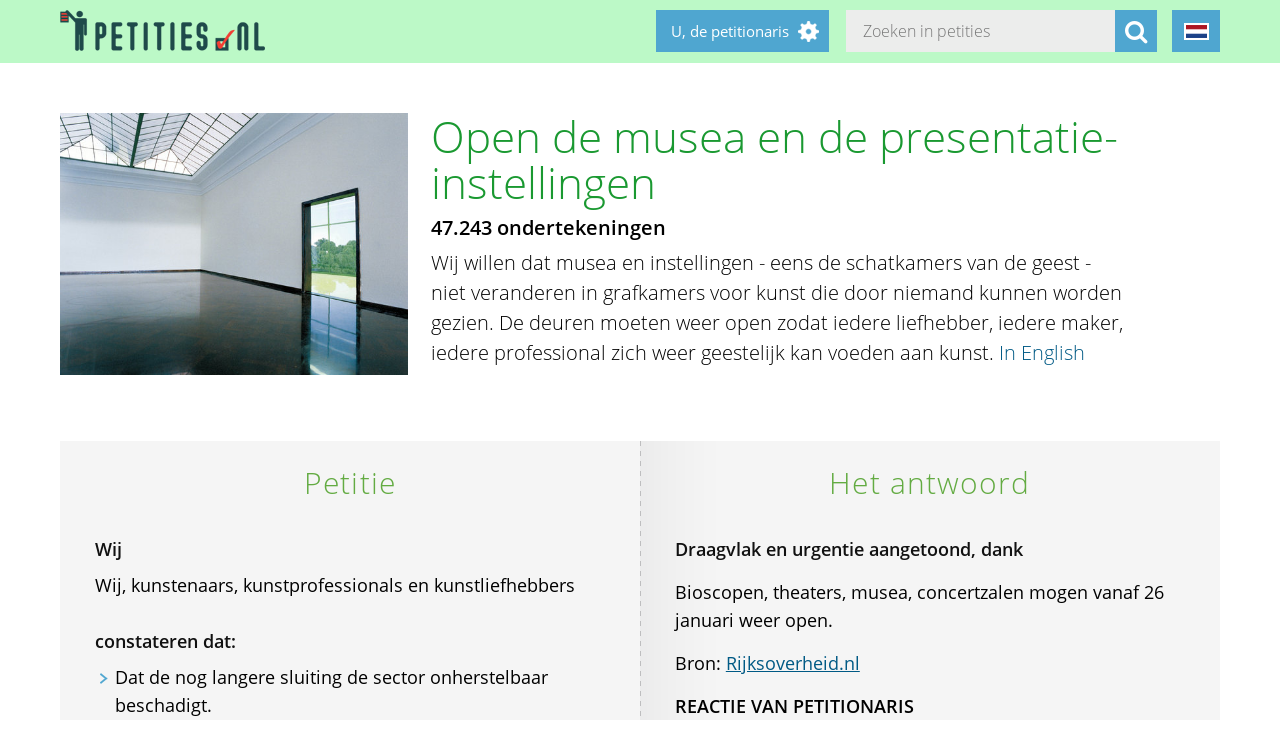

--- FILE ---
content_type: text/html; charset=utf-8
request_url: https://petities.nl/petitions/open-de-musea-en-de-presentatie-instellingen?locale=nl
body_size: 23739
content:
<!DOCTYPE html><html class="no-js" lang="nl"><head><title>Open de musea en de presentatie-instellingen - Petities.nl</title><meta content="text/html; charset=UTF-8" http-equiv="Content-Type" /><meta content="width=device-width" name="viewport" /><meta name="csrf-param" content="authenticity_token" />
<meta name="csrf-token" content="1q+eoTu4sfyywmu519oob80aekAXVW4X6frBPWx6ZPsC6XfG3i/+RuvLwaTIXMF0E1f0tnN+Ha4K5GnMr9CnyA==" /><link rel="stylesheet" media="screen" href="/assets/application-2cd66f9b13a324ef9757efbbb6eb886047f0ca8f838900142fce0499749b4413.css" /><script src="/assets/application-9a8b852ce0f993624ae14de8252c7d59697bca87cfb1fb5ecf798222812bdc39.js"></script><meta content="https://petities.nl/petitions/open-de-musea-en-de-presentatie-instellingen?locale=nl" property="og:url" /><meta content="Open de musea en de presentatie-instellingen" property="og:title" /><meta content="https://petities.nl/system/uploads/21628/listing/MUSEUM_IV.jpg?1615716911" property="og:image" /><meta content="Wij willen dat musea en instellingen - eens de schatkamers van de geest - niet veranderen in grafkamers voor kunst die door niemand kunnen worden gezien. De deuren moeten weer open zodat iedere liefhebber, iedere maker, iedere professional zich weer geestelijk kan voeden aan kunst. In English (https://museaweeropen.petities.nl?locale=en)
" property="og:description" /><meta content="summary" property="twitter:card" /><meta content="@petities" property="twitter:site" /></head><body class="vervolg"><header class="header"><div class="header-content"><div class="header-button-container"><a class="header-logo" href="https://petities.nl/?locale=nl"></a></div><div class="header-languages-container"><div class="header-languages-container-active nl"></div><div class="header-languages-container-active-dropdown"><a href="/petitions/open-de-musea-en-de-presentatie-instellingen?locale=nl"><div class="header-languages-container-active-dropdown-item nl"></div></a><a href="/petitions/open-de-musea-en-de-presentatie-instellingen?locale=en"><div class="header-languages-container-active-dropdown-item en"></div></a></div></div><div class="search-container vervolg whitespace"><form role="search" action="/petitions/search?locale=nl" accept-charset="UTF-8" method="get"><input name="utf8" type="hidden" value="&#x2713;" /><input type="text" name="search" id="search" class="search-container-input" placeholder="Zoeken in petities" /><input type="hidden" name="locale" id="locale" value="nl" /><button class="search-container-button" type="submit"><i class="fa fa-search"></i></button></form></div><div class="header-search-toggle"><i class="fa fa-search"></i></div><div class="header-user-wrapper"><div class="header-user-name">U, de petitionaris</div><div class="header-user-dropdown"><a class="header-user-dropdown-item" href="https://petities.nl/petitions/new?locale=nl">Start een petitie</a><a class="header-user-dropdown-item" href="https://petities.nl/login?locale=nl">Inloggen</a></div></div></div></header><script>$(window).on('scroll', function(){
  if ($(window).width() > 950) {
    floatingElement=$('.petition-form-float-wrapper');
    floatTop=$('.petition-form-wrapper').offset().top - $(window).scrollTop();
    floatBottom=($('.petition-form-wrapper').offset().top + $('.petition-form-wrapper').innerHeight() - floatingElement.height() - 30) - $(window).scrollTop();

    if (floatTop < 0) {
      floatingElement.addClass('floating');
    } else {
      floatingElement.removeClass('floating');
    }

    if (floatBottom < 0) {
      floatingElement.removeClass('floating').addClass('bottom-fixed');
    } else {
      floatingElement.removeClass('bottom-fixed');
    }
  }
});</script><div class="page"><section class="petition-intro-container"><div class="petition-intro-image-container"><img class="petition-intro-image" src="/system/uploads/21628/listing/MUSEUM_IV.jpg?1615716911" alt="Museum iv" /></div><div class="petition-intro-info-container"><h1 class="petition-intro-info-title">Open de musea en de presentatie-instellingen</h1><div class="petition-intro-info-counter">47.243 ondertekeningen</div><div class="petition-intro-info-text"><p><p>Wij willen dat musea en instellingen - eens de schatkamers van de geest - niet veranderen in grafkamers voor kunst die door niemand kunnen worden gezien. De deuren moeten weer open zodat iedere liefhebber, iedere maker, iedere professional zich weer geestelijk kan voeden aan kunst. <a href="https://museaweeropen.petities.nl?locale=en">In English</a></p>
</p></div></div></section><section class="petition-container"><div class="petition-text-wrapper"><h2 class="petition-section-title">Petitie</h2><div class="petition-text"><h3>Wij</h3><p>Wij, kunstenaars, kunstprofessionals en kunstliefhebbers</p>
<p>&nbsp;</p><h3>constateren dat:</h3><ul>
<li>Dat de nog langere sluiting de sector onherstelbaar beschadigt.</li>
<li>De sluiting van expositieplekken betekent kapitaalvernietiging, zowel in materiële als immateriële zin.</li>
<li>Kunstenaars verliezen hun afzetmarkt, kunstprofessionals hun werk, het kunstpubliek (jong en oud) verliest de blik op een ander perspectief.</li>
<li>Door tijdsloten, reguleren van bezoekersstromen en het ventileren van zalen kunnen musea volgens de regels van het RIVM veilig open.</li>
</ul>
<p>&nbsp;</p><h3>en verzoeken</h3><p>Dat musea en instituten zo snel mogelijk hun deuren voor publiek kunnen her-openen. Hierdoor kunnen kunstenaars en kunstprofessionels eindelijk hun werk weer uitoefenen en kan kunst door iedereen gezien worden. Zodat kunst weer een essentieel onderdeel van onze samenleving kan worden.</p>
</div></div><div class="petition-form-wrapper"><h2 class="petition-section-title">Het antwoord</h2><div class="petition-text petition-answer"><h3><p>Draagvlak en urgentie aangetoond, dank</p>
</h3><p>Bioscopen, theaters, musea, concertzalen mogen vanaf 26 januari weer open. </p>

<p>Bron: <a href="https://www.rijksoverheid.nl/actueel/nieuws/2022/01/25/open-tenzij-bijna-alles-open-tot-22.00-uur">Rijksoverheid.nl</a></p>

<p><strong>REACTIE VAN PETITIONARIS</strong></p>

<p>Van harte dank voor je steun.</p>

<p>Met z&#39;n allen hebben wij aangetoond hoe groot het draagvlak en de urgentie is om de deuren van musea en presentatie-instellingen weer te openen. Onze petitie is uiteindelijk door meer dan 47 duizend mensen ondertekend.</p>

<p>Sinds 26 januari zijn alle musea en presentatie-instellingen weer open voor publiek. Wij hopen voor heel lang. </p>

<p>Maak er gebruik van en ga kijken bij een van de vele musea en presentatie-instellingen die Nederland rijk is. Wij wensen jullie allen een inspirerend bezoek met avontuurlijke vergezichten.</p>

<p>Met grote groet,</p>

<p>Lucette ter Borg &amp; Anne Wenzel</p>
<p>&nbsp;</p></div><div class="petition-text"><h3>Huidige status</h3>Deze petitie staat niet open om ondertekeningen te verzamelen.<p>&nbsp;</p></div></div></section><section class="petition-details-container"><div class="petition-details" id="detailbox"><h2 class="petition-section-title">Details</h2><div class="petition_field_label">Ontvanger:</div><div class="petition_field_data">Kabinet&nbsp;</div><div class="petition_field_label">Petitieloket:</div><div class="petition_field_data"><a href="/petitions/desks/nederland?locale=nl">Nederland</a>&nbsp;</div><div class="petition_field_label">Einddatum:</div><div class="petition_field_data">28-02-2022&nbsp;</div><div class="petition_field_label">Status:</div><div class="petition_field_data">Beantwoord&nbsp;</div><div class="petition_field_label">Petitionaris:</div><div class="petition_field_data">Anne Wenzel &amp; Lucette ter Borg&nbsp;</div><div class="petition_field_label">Organisatie:</div><div class="petition_field_data">Schuilen in het Rijks&nbsp;</div><div class="clearfix"></div></div><div class="petition-details history" id="history_chart"><h2 class="petition-section-title">Geschiedenis</h2><script>$(document).ready(function(){
  var ctx = $("#chartContainer")[0].getContext("2d");
  var data = {
    labels: ["2026-1-12", "2026-1-13", "2026-1-14", "2026-1-15", "2026-1-16", "2026-1-17", "2026-1-18", "2026-1-19", "2026-1-20", "2026-1-21", "2026-1-22", "2026-1-23", "2026-1-24", "2026-1-25", "2026-1-26", "2026-1-27", "2026-1-28", "2026-1-29", "2026-1-30", "2026-1-31"],
    datasets: [{
      fillColor: "#96c79f",
      data: [0, 0, 0, 0, 0, 0, 0, 0, 0, 0, 0, 0, 0, 0, 0, 0, 0, 0, 0, 0]
    }]
  };
  var myBarChart = new Chart(ctx).Bar(data, {
    showTooltips: true,
    animation: true,
    showScale: true,
    scaleShowGridLines : false,
    barShowStroke : false,
    barValueSpacing: 1,
    tooltipFillColor: "#fff",
    tooltipFontColor: "#000",
  });
});</script><canvas id="chartContainer" style="height:275px; width:100%;"></canvas></div></section></div><div class="social-bar"><div class="social-bar-content"><a class="share-button facebook" href="javascript:fbShare(&#39;https://museaweeropen.petities.nl&#39;, &#39;Open de musea en de presentatie-instellingen&#39;);"><span class="fa-stack fa-2x"><i class="fa fa-circle fa-stack-2x"></i><i class="fa fa-facebook fa-inverse fa-stack-1x"></i></span></a><a class="share-button twitter" href="javascript:twitterShare(&#39;https://museaweeropen.petities.nl&#39;, &#39;Open de musea en de presentatie-instellingen&#39;);"><span class="fa-stack fa-2x"><i class="fa fa-circle fa-stack-2x"></i><i class="fa fa-twitter fa-inverse fa-stack-1x"></i></span></a><a class="share-button whatsapp small-only" href="whatsapp://send?text=Open%20de%20musea%20en%20de%20presentatie-instellingen%20https%3A%2F%2Fmuseaweeropen.petities.nl"><span class="fa-stack fa-2x"><i class="fa fa-circle fa-stack-2x"></i><i class="fa fa-whatsapp fa-inverse fa-stack-1x"></i></span></a><a class="share-button linkedin" href="javascript:lnShare(&#39;https://museaweeropen.petities.nl&#39;);"><span class="fa-stack fa-2x"><i class="fa fa-circle fa-stack-2x"></i><i class="fa fa-linkedin fa-inverse fa-stack-1x"></i></span></a><a class="share-button email" href="mailto:?body=https%3A%2F%2Fmuseaweeropen.petities.nl&amp;subject=Petities.nl%3A%20Open%20de%20musea%20en%20de%20presentatie-instellingen"><span class="fa-stack fa-2x"><i class="fa fa-circle fa-stack-2x"></i><i class="fa fa-envelope fa-inverse fa-stack-1x"></i></span></a><a class="share-button link" href="https://museaweeropen.petities.nl"><span class="fa-stack fa-2x"><i class="fa fa-circle fa-stack-2x"></i><i class="fa fa-link fa-inverse fa-stack-1x"></i></span></a></div></div><div class="page"><section><h2 class="petition-section-title">Ondertekeningen</h2><div class="petition-signatures-container" data-behavior="load-remote" data-page="1" data-url="https://petities.nl/petitions/open-de-musea-en-de-presentatie-instellingen/signatures/latest?locale=nl"><div class="clearfix"></div></div><div class="navigation-bar"><a class="navigation-loadmore button" data-behavior="load-more-signatures" href="javascript:void(0);">Laad meer ondertekeningen</a><div class="clearfix"></div><a class="navigation-toall" href="/petitions/open-de-musea-en-de-presentatie-instellingen/signatures?locale=nl">Naar alle ondertekeningen</a></div></section></div><div class="page vervolg"><section class="vervolg-main"><h1 class="petition-section-title left">Nieuws</h1><div class="update-container" id="petitionnews"><div class="update" id="update-1" style="display:none;"><div class="update-content whitespace"><h2></h2><div class="update-intro"></div><div class="update-date"></div></div></div><div class="update-content whitespace"></div><div class="update" id="update13927" style="display:flex;"><div class="update-content whitespace"><h2>Draagvlak en urgentie aangetoond, dank</h2><div class="update-intro"><p>Bioscopen, theaters, musea, concertzalen mogen vanaf 26 januari weer open. </p>

<p>Bron: <a href="https://www.rijksoverheid.nl/actueel/nieuws/2022/01/25/open-tenzij-bijna-alles-open-tot-22.00-uur">Rijksoverheid.nl</a></p>

<p><strong>REACTIE VAN PETITIONARIS</strong></p>

<p>Van harte dank voor je steun.</p>

<p>Met z&#39;n allen hebben wij aangetoond hoe groot het draagvlak en de urgentie is om de deuren van musea en presentatie-instellingen weer te openen. </p>
</div><div class="read-more-handler whitespace">+Lees meer...</div><div class="read-more-content whitespace"><p>Onze petitie is uiteindelijk door meer dan 47 duizend mensen ondertekend.</p>

<p>Sinds 26 januari zijn alle musea en presentatie-instellingen weer open voor publiek. Wij hopen voor heel lang. </p>

<p>Maak er gebruik van en ga kijken bij een van de vele musea en presentatie-instellingen die Nederland rijk is. Wij wensen jullie allen een inspirerend bezoek met avontuurlijke vergezichten.</p>

<p>Met grote groet,</p>

<p>Lucette ter Borg &amp; Anne Wenzel</p>
</div><div class="update-date">28-01-2022</div></div></div><div class="update" id="update12883" style="display:flex;"><div class="update-content whitespace"><h2>5 juni gaan de musea en presentatie-instellingen weer open voor publiek!</h2><div class="update-intro"><p>5 juni gaan de musea en presentatie-instellingen weer open voor publiek! Musea en presentatie-instelligen vallen onder de zogenoemde doorstroomlocaties. Voor hun geldt dat er 1 bezoeker per 10 vierkante meter naar binnen mag. </p>
</div><div class="read-more-handler whitespace">+Lees meer...</div><div class="read-more-content whitespace"><p>Sneltesten zijn niet noodzakelijk. Het reserveren van tijdsloten zal echter nog wel noodzakelijk zijn.</p>

<p>Dank voor jullie steun de afgelopen tijd! Samen konden wij laten zien dat kunst voor een grote groep mensen van belang is.
En nu: Ga kunst kijken!  We hebben het lang genoeg moeten missen.</p>

<p><a href="https://www.rijksoverheid.nl/actueel/nieuws/2021/05/28/musea-theaters-bioscopen-en-concertzalen-weer-open-voor-publiek">Voor meer informatie</a></p>
</div><div class="update-date">28-05-2021</div></div></div><div class="update" id="update12744" style="display:flex;"><div class="update-content whitespace"><h2>NRC Opinie: Testwet is nekslag voor musea, theaters, concertzalen en bioscopen</h2><div class="update-intro"><p>Verplichte toegangstesten voor museum- of theaterbezoek houden het publiek weg. De testwet moet van tafel, vinden directeuren van culturele instellingen en kunstenaars. </p>
</div><div class="read-more-handler whitespace">+Lees meer...</div><div class="read-more-content whitespace"><p>(...) <a href="https://www.nrc.nl/nieuws/2021/05/10/testwet-is-nekslag-voor-musea-theaters-concertzalen-en-bioscopen-a4043055">lees verder</a></p>

<p><strong>Ondertekenaars</strong></p>

<p>Deze brief, geschreven door Yoeri Albrecht (De Balie) en Tinkebell (kunstenaar), is mede-ondertekend door onder anderen Ann Demeester (Frans Hals Museum), Taco Dibbits (Rijksmuseum), Sjarel Ex (Museum Boijmans Van Beuningen), Emilie Gordenker (Van Gogh Museum), Arnon Grunberg (schrijver), Ivo van Hove (Internationaal Theater Amsterdam), Oek de Jong (schrijver), Erwin Olaf (fotograaf), Lisette Pelsers (Kröller-Müller), Wim Pijbes (Droom en Daad), Stijn Schoonderwoerd (Nationale Opera &amp; Ballet) en Rein Wolfs (Stedelijk Museum).
Klik hieronder voor de volledige lijst van ondertekenaars.</p>

<p>Jan van Adrichem (kunsthistoricus), Yoeri Albrecht (directeur De Balie), Emily Ansenk (directeur Holland Festival), Irene Asscher (voorzitter Nederlandse Museum Vereniging), Saskia Bak (directeur museum Arnhem), Paul Baltus (directeur Kunsthal KAdE, Mondriaanhuis, Museum Flehite, FASadE), Nanda van den Berg (directeur Huis Marseille), Fusien Bijl de Vroe (Vereniging Rembrandt), Liesbeth Bijvoet (Joods Cultureel Kwartier), Annabelle Birnie (directeur de Hermitage en De Nieuwe Kerk), Carlien Blok (directeur de Hortus), Andreas Blühm (directeur Groninger Museum), Lennart Booij (kunsthistoricus), Michiel Borstlap (pianist en componist), Cathelijne Broers (directeur Prins Bernhard Cultuurfonds), Birgit Büchner (directeur museum Ons’ Lieve Heer Op Solder), Peter van de Bunder (Kunstenbond), Anton Corbijn (kunstenaar), Hendrickje Crebolder (directeur development en media Rijksmuseum), Hans Croiset (regisseur en acteur), Annemarie den Dekker (directeur Rijksmuseum Muiderslot), Ann Demeester (directeur Frans Hals Museum), Caro Derkx (theatermaker), Taco Dibbits (directeur Rijksmuseum), Mariette Dölle (directeur museum Kranenburgh), Birgit Donker (directeur Nederlands Fotomuseum), Maarten Doorman (schrijver en filosoof), Jaring Dürst Britt (Nederlandse Galerie Associatie), Charles Esche (directeur van Abbemuseum), Sjarel Ex (directie Museum Boijmans Van Beuningen), Jarrod Francisco (directeur Likeminds), Margot Gerene (adjunct-directeur Frans Hals Museum), Guido Geelen (beeldend kunstenaar), Erik van Ginkel (zakelijk directeur Rijksmuseum), Emilie Gordenker (directeur Van Gogh Museum), Martine Gosselink (directeur Mauritshuis), Esther Gottschalk (directeur Nieuw Genootschap Nederlandse Componisten), Jacqueline Grandjean (directeur Oude Kerk), Tonko Grever (voorzitter Samenwerkende Amsterdamse Musea), Marco Grob (zakelijk directeur Centraal Museum), Martijn Grootendorst (artistiek directeur Rode bioscoop), Arnon Grunberg (schrijver), Nynke de Haan (zakelijk directeur Foam), Marjan van der Haar (zakelijk directeur Filmfestival Rotterdam), Sandra den Hamer (directeur Filmmuseum Eye), Merel van Helsdingen (directeur NXT Museum), Sofía Hernández Chong Cuy (directeur Kunstinstituut Melly), Erik Hofstra (Beroepsorganisatie Kunstenaars), Ivo van Hove (directeur Internationaal Theater Amsterdam), Michael Huijser (directeur Scheepvaartmuseum), Stijn Huijts (directeur Bonnefantenmuseum), Wim Huppertsz (directeur Allard Pierson Museum / collecties UvA), Matthea de Jong (directeur Tolhuistuin), Oek de Jong (schrijver), Freek de Jonge (cabaretier), Renee Jongejan (zakelijk directeur Mauritshuis), Judikje Kiers (directeur Amsterdam Museum), Ina Klaassen (directie Museum Boijmans Van Beuningen), Joram Kraaijeveld (voorzitter Platform BK), Jeroen Krabbé (acteur), Annemiek Krans (directeur grachtenmuseum), Howard Komproe (stand-up comedian), Pepijn Kuyper (Lantaren Venster), Maaike Lauwaert (zakelijk leider de Appel en voorzitter De Zaak Nu en MOKER /P_Oi), John Leerdam (regisseur), Joep van Lieshout (kunstenaar en oprichter stichting AVL Mundo), Imara Limon (conservator Amsterdam Museum), Willemijn Maas (zakelijk directeur Nederlands Danstheater), Lucas De Man (creator), Renzo Martens (kunstenaar), Olga Mink (directeur Baltan Laboratories), Willemijn Mooij (directeur Nederlandse Bachvereniging), Marc Mulders (beeldend kunstenaar), Ruud Nederveen(voorzitter De Creatieve Coalitie), Martijn van Nieuwenhuyzen (directeur De Pont Museum), Erwin Olaf (fotograaf), Ronald Ophuis (beeldend kunstenaar), Nazmiye Oral (actrice en auteur, mede-oprichter theatercollectief Adelheid-Zina), Suzanne Oxenaar (cultureel ondernemer), Lisette Pelsers (directeur Kroller Müller), Wim Pijbes (directeur Stichting Droom en Daad), Alice Roegholt (Museum ’t Schip), Aafke Romeijn (schrijver en muzikant), Marélie van Rongen (directeur Toneelschuur en lid VVP), Adelheid Roosen (theatermaker), Bart Rutten (artistiek directeur Centraal Museum), Hedwig Saam (directeur museum het Valkhof), Mette Samkalden (Vereniging Nederlandse kunstbeurzen), Maria Schnyder (conservator De Pont museum), Gijs Scholten van Aschat (acteur), Dorine Schoon (voorzitter Stichting Platform voor Freelance Musici), Stijn Schoonderwoerd (directeur Nationale Opera &amp; Ballet), Emile Schrijver (directeur Joods Cultureel Kwartier), Gijs Schunselaar (directeur museum van Loon), Jeannette Smit (directeur Theater Bellevue), Jennifer Tee (beeldend kunstenaar), Benno Tempel (algemeen directeur Kunstmuseum Den Haag), Eddy Terstall (regisseur), Mark Timmer (artistiek directeur Frascati Theater), Tinkebell (kunstenaar en schrijver), Calliope Tsoupaki (componist des Vaderlands), Kim Tuin (directeur Het Hem), Willem Velthoven (directeur Mediamatic), Barbara Visser (beeldend kunstenaar), Tido Visser ( directeur Nederlands Kamerkoor), Arend Jan Weijsters (directeur AGA Lab), Errol van de Werdt (directeur TextielMuseum), Mirjam Westen (conservator Museum voor Moderne Kunst Arnhem), Joost Westerveld (algemeen directeur Amsterdam Sinfonietta), George Wiegel (directeur Rotterdams Philharmonisch Orkest), Agaath Witteman (theatermaker), Rein Wolfs (directeur Stedelijk Museum Amsterdam), Samuel Wuersten (directeur Holland Dance Festival), Vivienne Ypma (directeur De Kleine Komedie Amsterdam).</p>
</div><div class="update-date">14-05-2021</div></div></div></div><div class="navigation-bar"></div></section><aside class="vervolg-side"></aside></div><footer class="footer"><div class="footer-content"><aside class="footer-news-list-wrapper"><h2 class="footer-content-title">Updates</h2><ul class="footer-news-list"><li class="footer-news-list-item"><a href="https://petities.nl/updates/maak-de-kruising-met-de-haarlemmerweg-veilig-bij-de-ingang-van-het-westerpark?locale=nl">24-12-2025&nbsp;Maak de kruising met de Haarlemmerweg veilig bij de ingang van het Westerpark</a></li><li class="footer-news-list-item"><a href="https://petities.nl/updates/verbied-voertuigen-bij-een-demonstratie?locale=nl">14-12-2025&nbsp;Verbied voertuigen bij een demonstratie</a></li><li class="footer-news-list-item"><a href="https://petities.nl/updates/kies-voor-een-decentrale-europese-digitale-identiteit-met-privacy-by-design?locale=nl">13-10-2025&nbsp;Kies voor een decentrale Europese digitale identiteit met &#39;privacy by design&#39;</a></li><li class="footer-news-list-item"><a href="https://petities.nl/updates/plaats-windmolens-en-leg-zonneparken-neer?locale=nl">27-08-2025&nbsp;Plaats windmolens en leg zonneparken neer</a></li><li class="footer-news-list-item"><a href="https://petities.nl/updates/lanceer-de-aow-ov-kaart?locale=nl">30-07-2025&nbsp;Lanceer de AOW-OV-kaart</a></li><li class="footer-news-list-item"><a href="https://petities.nl/updates/bescherm-onze-kerken?locale=nl">06-07-2025&nbsp;Bescherm onze kerken</a></li></ul></aside><div class="footer-content-block"><div class="footer-content-menu-wrapper"><nav class="footer-content-menu-container"><ul class="footer-content-menu-part left"><li class="footer-content-menu-item"><a href="https://petities.nl/help?locale=nl">Help</a></li><li class="footer-content-menu-item"><a href="https://petities.nl/petitions/new?locale=nl">Start een petitie</a></li><li class="footer-content-menu-item"><a href="https://petities.nl/petitions?locale=nl">Petities</a></li><li class="footer-content-menu-item"><a href="https://petities.nl/petitions/desks?locale=nl">Loketten</a></li><li class="footer-content-menu-item"><a href="https://petities.nl/dashboard?locale=nl">Beheer uw petities</a></li></ul><ul class="footer-content-menu-part right"><li class="footer-content-menu-item"><a href="https://petities.nl/updates?locale=nl">Updates</a></li><li class="footer-content-menu-item"><a href="https://petities.nl/privacy?locale=nl">Uw privacy</a></li><li class="footer-content-menu-item"><a href="https://petities.nl/about?locale=nl">Over petities.nl</a></li><li class="footer-content-menu-item"><a href="https://petities.nl/donate?locale=nl">Steun ons</a></li></ul></nav><a class="donate-button" href="https://petities.nl/donate?locale=nl">Doneer en steun Petities.nl</a></div><div class="footer-content-contactblock"><div class="footer-content-contactblock-section top"><ul class="footer-content-menu"><li class="footer-content-menu-item">Contact</li><li class="footer-content-menu-item"><a href="https://petities.nl/contact?locale=nl">Contactformulier</a></li><li class="footer-content-menu-item"><a href="mailto:webmaster@petities.nl">webmaster@petities.nl</a><br>020 7854412</li></ul></div></div></div></div><div class="footer-sponsor-bar">Hosting gesponsord door<br /><a href="https://www.opendomein.nl/vereniging/over_ons">Vereniging Open Domein</a></div></footer></body></html>